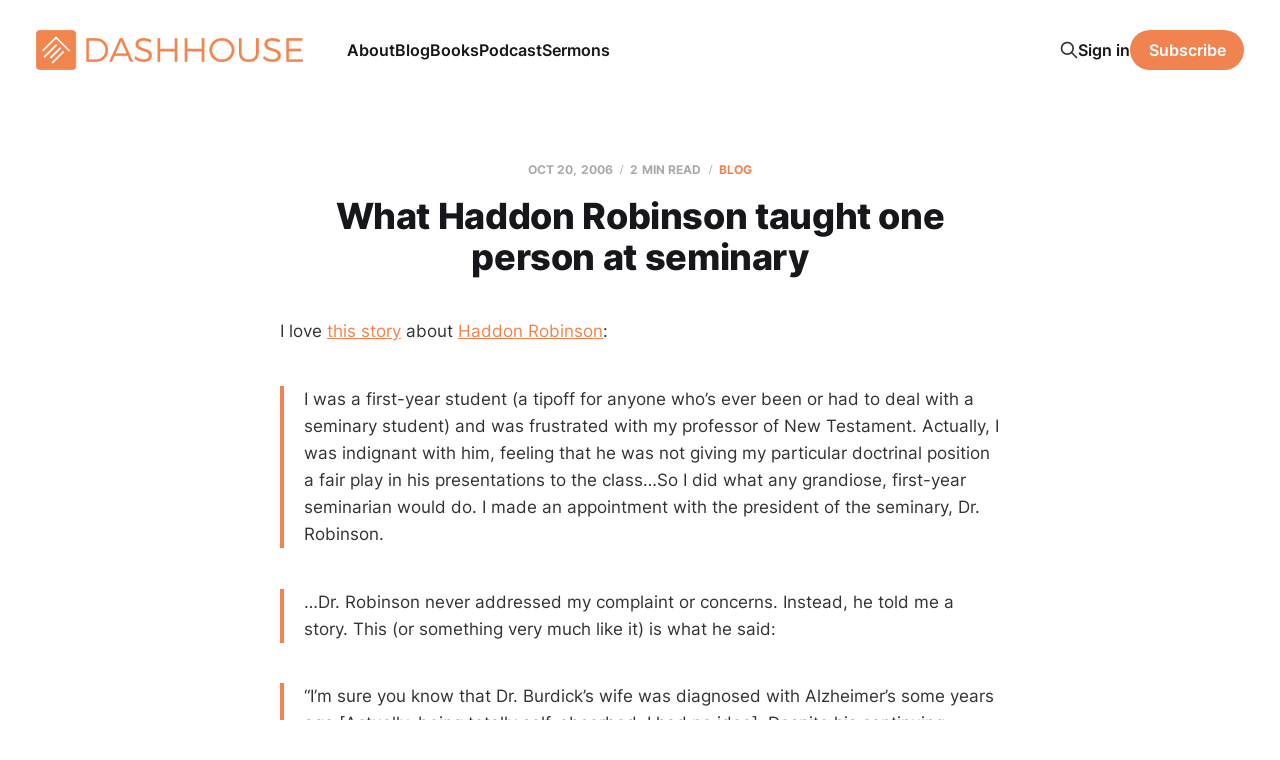

--- FILE ---
content_type: text/html; charset=utf-8
request_url: https://www.dashhouse.com/20061020what-haddon-robinson-taught-one-person-at-seminary-html/
body_size: 6649
content:
<!DOCTYPE html>
<html lang="en">

<head>
    <meta charset="utf-8">
    <meta name="viewport" content="width=device-width, initial-scale=1">
    <title>What Haddon Robinson taught one person at seminary</title>
    <link rel="stylesheet" href="/assets/built/screen.css?v=f3a47296cb">

    <meta name="description" content="I love this story about Haddon Robinson: I was a first-year student (a tipoff for anyone who&#x27;s ever been or had to deal with a seminary student) and was frustrated with my professor of New Testament. Actually, I was indignant with him, feeling that he was not giving my particular doctrinal position a fair play in">
    <link rel="icon" href="https://www.dashhouse.com/content/images/size/w256h256/format/jpeg/2024/08/Icon-Orange---Screen.jpg" type="image/jpeg">
    <link rel="canonical" href="https://www.dashhouse.com/20061020what-haddon-robinson-taught-one-person-at-seminary-html/">
    <meta name="referrer" content="origin-when-cross-origin">
    
    <meta property="og:site_name" content="DashHouse.com">
    <meta property="og:type" content="article">
    <meta property="og:title" content="What Haddon Robinson taught one person at seminary">
    <meta property="og:description" content="I love this story about Haddon Robinson: I was a first-year student (a tipoff for anyone who&#x27;s ever been or had to deal with a seminary student) and was frustrated with my professor of New">
    <meta property="og:url" content="https://www.dashhouse.com/20061020what-haddon-robinson-taught-one-person-at-seminary-html/">
    <meta property="article:published_time" content="2006-10-20T19:58:51.000Z">
    <meta property="article:modified_time" content="2022-08-15T15:33:17.000Z">
    <meta property="article:tag" content="Blog">
    <meta property="article:tag" content="Faith">
    <meta property="article:tag" content="Life">
    <meta property="article:tag" content="School">
    
    <meta property="article:publisher" content="https://www.facebook.com/darrylsdash">
    <meta property="article:author" content="https://www.facebook.com/darrylsdash">
    <meta name="twitter:card" content="summary">
    <meta name="twitter:title" content="What Haddon Robinson taught one person at seminary">
    <meta name="twitter:description" content="I love this story about Haddon Robinson: I was a first-year student (a tipoff for anyone who&#x27;s ever been or had to deal with a seminary student) and was frustrated with my professor of New Testament. Actually, I was indignant with him, feeling that he was not giving my particular doctrinal position a fair play in">
    <meta name="twitter:url" content="https://www.dashhouse.com/20061020what-haddon-robinson-taught-one-person-at-seminary-html/">
    <meta name="twitter:label1" content="Written by">
    <meta name="twitter:data1" content="Darryl Dash">
    <meta name="twitter:label2" content="Filed under">
    <meta name="twitter:data2" content="Blog, Faith, Life, School">
    <meta name="twitter:site" content="@dashhouse">
    <meta name="twitter:creator" content="@dashhouse">
    
    <script type="application/ld+json">
{
    "@context": "https://schema.org",
    "@type": "Article",
    "publisher": {
        "@type": "Organization",
        "name": "DashHouse.com",
        "url": "https://www.dashhouse.com/",
        "logo": {
            "@type": "ImageObject",
            "url": "https://www.dashhouse.com/content/images/2022/07/Orange-Logo---Screen.png"
        }
    },
    "author": {
        "@type": "Person",
        "name": "Darryl Dash",
        "image": {
            "@type": "ImageObject",
            "url": "https://cdn.magicpages.co/dashhouse.mymagic.page/2024/05/Darryl-1.jpg",
            "width": 1200,
            "height": 1200
        },
        "url": "https://www.dashhouse.com/author/darryl/",
        "sameAs": [
            "https://www.facebook.com/darrylsdash",
            "https://x.com/dashhouse"
        ]
    },
    "headline": "What Haddon Robinson taught one person at seminary",
    "url": "https://www.dashhouse.com/20061020what-haddon-robinson-taught-one-person-at-seminary-html/",
    "datePublished": "2006-10-20T19:58:51.000Z",
    "dateModified": "2022-08-15T15:33:17.000Z",
    "keywords": "Blog, Faith, Life, School",
    "description": "I love this story about Haddon Robinson:\n\nI was a first-year student (a tipoff for anyone who’s ever been or had to deal with a seminary student) and was frustrated with my professor of New Testament. Actually, I was indignant with him, feeling that he was not giving my particular doctrinal position a fair play in his presentations to the class…So I did what any grandiose, first-year seminarian would do. I made an appointment with the president of the seminary, Dr. Robinson.\n\n…Dr. Robinson never",
    "mainEntityOfPage": "https://www.dashhouse.com/20061020what-haddon-robinson-taught-one-person-at-seminary-html/"
}
    </script>

    <meta name="generator" content="Ghost 6.11">
    <link rel="alternate" type="application/rss+xml" title="DashHouse.com" href="https://www.dashhouse.com/rss/">
    <script defer src="https://cdn.jsdelivr.net/ghost/portal@~2.56/umd/portal.min.js" data-i18n="true" data-ghost="https://www.dashhouse.com/" data-key="2530f771bfcff753388ea6a0d9" data-api="https://www.dashhouse.com/ghost/api/content/" data-locale="en" crossorigin="anonymous"></script><style id="gh-members-styles">.gh-post-upgrade-cta-content,
.gh-post-upgrade-cta {
    display: flex;
    flex-direction: column;
    align-items: center;
    font-family: -apple-system, BlinkMacSystemFont, 'Segoe UI', Roboto, Oxygen, Ubuntu, Cantarell, 'Open Sans', 'Helvetica Neue', sans-serif;
    text-align: center;
    width: 100%;
    color: #ffffff;
    font-size: 16px;
}

.gh-post-upgrade-cta-content {
    border-radius: 8px;
    padding: 40px 4vw;
}

.gh-post-upgrade-cta h2 {
    color: #ffffff;
    font-size: 28px;
    letter-spacing: -0.2px;
    margin: 0;
    padding: 0;
}

.gh-post-upgrade-cta p {
    margin: 20px 0 0;
    padding: 0;
}

.gh-post-upgrade-cta small {
    font-size: 16px;
    letter-spacing: -0.2px;
}

.gh-post-upgrade-cta a {
    color: #ffffff;
    cursor: pointer;
    font-weight: 500;
    box-shadow: none;
    text-decoration: underline;
}

.gh-post-upgrade-cta a:hover {
    color: #ffffff;
    opacity: 0.8;
    box-shadow: none;
    text-decoration: underline;
}

.gh-post-upgrade-cta a.gh-btn {
    display: block;
    background: #ffffff;
    text-decoration: none;
    margin: 28px 0 0;
    padding: 8px 18px;
    border-radius: 4px;
    font-size: 16px;
    font-weight: 600;
}

.gh-post-upgrade-cta a.gh-btn:hover {
    opacity: 0.92;
}</style>
    <script defer src="https://cdn.jsdelivr.net/ghost/sodo-search@~1.8/umd/sodo-search.min.js" data-key="2530f771bfcff753388ea6a0d9" data-styles="https://cdn.jsdelivr.net/ghost/sodo-search@~1.8/umd/main.css" data-sodo-search="https://www.dashhouse.com/" data-locale="en" crossorigin="anonymous"></script>
    
    <link href="https://www.dashhouse.com/webmentions/receive/" rel="webmention">
    <script defer src="/public/cards.min.js?v=f3a47296cb"></script>
    <link rel="stylesheet" type="text/css" href="/public/cards.min.css?v=f3a47296cb">
    <script defer src="/public/member-attribution.min.js?v=f3a47296cb"></script>
    <script defer src="/public/ghost-stats.min.js?v=f3a47296cb" data-stringify-payload="false" data-datasource="analytics_events" data-storage="localStorage" data-host="https://www.dashhouse.com/.ghost/analytics/api/v1/page_hit"  tb_site_uuid="fd6639fa-3aba-49d4-8539-afce3ed3109a" tb_post_uuid="55dbc5f4-2ce9-4217-953e-f55f3b0d76bc" tb_post_type="post" tb_member_uuid="undefined" tb_member_status="undefined"></script><style>:root {--ghost-accent-color: #f0834f;}</style>
    <!-- Google Tag Manager -->
<script>(function(w,d,s,l,i){w[l]=w[l]||[];w[l].push({'gtm.start':
new Date().getTime(),event:'gtm.js'});var f=d.getElementsByTagName(s)[0],
j=d.createElement(s),dl=l!='dataLayer'?'&l='+l:'';j.async=true;j.src=
'https://www.googletagmanager.com/gtm.js?id='+i+dl;f.parentNode.insertBefore(j,f);
})(window,document,'script','dataLayer','GTM-5XGH3SG');</script>
<!-- End Google Tag Manager -->

<!-- Site Behaviour -->
<script type="text/javascript">
      (
        function() {
          var sbSiteSecret = "e1700147-c7f8-49a5-b1a0-0d375719bc78";
          window.sitebehaviourTrackingSecret = sbSiteSecret;
          var scriptElement = document.createElement('script');
          scriptElement.async = true;
          scriptElement.id = "site-behaviour-script-v2";
          scriptElement.src = "https://sitebehaviour-cdn.fra1.cdn.digitaloceanspaces.com/index.min.js?sitebehaviour-secret=" + sbSiteSecret;
          document.head.appendChild(scriptElement); 
        }
      )()
</script>

<!-- Hockeystack -->
<script>
   var hsscript = document.createElement("script");
   hsscript.id = "wphs";
   hsscript.src = "https://cdn.jsdelivr.net/npm/hockeystack@latest/hockeystack.min.js";
   hsscript.async = 1;
   hsscript.dataset.apikey = "13f7cb07f9c208116530fb4f7b070a";
   hsscript.dataset.cookieless = 1;
   document.getElementsByTagName('head')[0].append(hsscript);
</script>

<!-- Meta Pixel Code -->
<script>
!function(f,b,e,v,n,t,s)
{if(f.fbq)return;n=f.fbq=function(){n.callMethod?
n.callMethod.apply(n,arguments):n.queue.push(arguments)};
if(!f._fbq)f._fbq=n;n.push=n;n.loaded=!0;n.version='2.0';
n.queue=[];t=b.createElement(e);t.async=!0;
t.src=v;s=b.getElementsByTagName(e)[0];
s.parentNode.insertBefore(t,s)}(window, document,'script',
'https://connect.facebook.net/en_US/fbevents.js');
fbq('init', '1865198380234541');
fbq('track', 'PageView');
</script>
<noscript><img height="1" width="1" style="display:none"
src="https://www.facebook.com/tr?id=1865198380234541&ev=PageView&noscript=1"
/></noscript>
<!-- End Meta Pixel Code -->

<style>
    /* Hide last image in content migrated from Wordpress */
    body.tag-hash-wp .gh-content > *:last-child:is(.kg-image-card) { display: none; }
    /* Correct color in dark mode */
	@media (max-width: 991px) { html.dark-mode .is-head-open:not(.is-head-brand):not(.is-head-dark):not(.is-head-transparent) #gh-head {
        background-color:#282c35; }}
</style>
</head>

<body class="post-template tag-posts tag-faith tag-life tag-school tag-hash-dashhousecom tag-hash-wp is-head-left-logo">
<div class="site">

    <header id="gh-head" class="gh-head gh-outer">
        <div class="gh-head-inner">
            <div class="gh-head-brand">
                <div class="gh-head-brand-wrapper">
                    <a class="gh-head-logo" href="https://www.dashhouse.com">
                            <img src="https://www.dashhouse.com/content/images/2022/07/Orange-Logo---Screen.png" alt="DashHouse.com">
                                <img src="/content/images/2024/06/White-Logo---Screen.png" alt="DashHouse.com">
                    </a>
                </div>
                <button class="gh-search gh-icon-btn" aria-label="Search this site" data-ghost-search><svg xmlns="http://www.w3.org/2000/svg" fill="none" viewBox="0 0 24 24" stroke="currentColor" stroke-width="2" width="20" height="20"><path stroke-linecap="round" stroke-linejoin="round" d="M21 21l-6-6m2-5a7 7 0 11-14 0 7 7 0 0114 0z"></path></svg></button>
                <button class="gh-burger"></button>
            </div>

            <nav class="gh-head-menu">
                <ul class="nav">
    <li class="nav-about"><a href="https://dashhouse.com/about/">About</a></li>
    <li class="nav-blog"><a href="https://dashhouse.com/blog/">Blog</a></li>
    <li class="nav-books"><a href="https://dashhouse.com/books/">Books</a></li>
    <li class="nav-podcast"><a href="https://dashhouse.com/podcast/">Podcast</a></li>
    <li class="nav-sermons"><a href="https://dashhouse.com/sermons/">Sermons</a></li>
</ul>

            </nav>

            <div class="gh-head-actions">
                    <button class="gh-search gh-icon-btn" aria-label="Search this site" data-ghost-search><svg xmlns="http://www.w3.org/2000/svg" fill="none" viewBox="0 0 24 24" stroke="currentColor" stroke-width="2" width="20" height="20"><path stroke-linecap="round" stroke-linejoin="round" d="M21 21l-6-6m2-5a7 7 0 11-14 0 7 7 0 0114 0z"></path></svg></button>
                    <div class="gh-head-members">
                                <a class="gh-head-link" href="#/portal/signin" data-portal="signin">Sign in</a>
                                <a class="gh-head-btn gh-btn gh-primary-btn" href="#/portal/signup" data-portal="signup">Subscribe</a>
                    </div>
            </div>
        </div>
    </header>


    <div class="site-content">
        
<div class="content-area">
<main class="site-main">


    <article class="post tag-posts tag-faith tag-life tag-school tag-hash-dashhousecom tag-hash-wp no-image no-image single-post">

        <header class="article-header gh-canvas">
            <div class="post-meta">
                <span class="post-meta-item post-meta-date">
                    <time datetime="2006-10-20">Oct 20, 2006</time>
                </span>
                    <span class="post-meta-item post-meta-length">2 min read</span>
                    <span class="post-meta-item post-meta-tags"><a class="post-tag post-tag-posts" href="/tag/posts/" title="Blog">Blog</a></span>
            </div>
            <h1 class="post-title">What Haddon Robinson taught one person at seminary</h1>
                    </header>

        <div class="gh-content gh-canvas">
            <p>I love <a href="http://eternalperspectives.com/2004/12/26/thanks-to-haddon-robinson/?ref=dashhouse.com">this story</a> about <a href="http://www.gcts.edu/faculty/robinson.php?ref=dashhouse.com">Haddon Robinson</a>:</p><blockquote>I was a first-year student (a tipoff for anyone who’s ever been or had to deal with a seminary student) and was frustrated with my professor of New Testament. Actually, I was indignant with him, feeling that he was not giving my particular doctrinal position a fair play in his presentations to the class…So I did what any grandiose, first-year seminarian would do. I made an appointment with the president of the seminary, Dr. Robinson.</blockquote><blockquote>…Dr. Robinson never addressed my complaint or concerns. Instead, he told me a story. This (or something very much like it) is what he said:</blockquote><blockquote>“I’m sure you know that Dr. Burdick’s wife was diagnosed with Alzheimer’s some years ago [Actually, being totally self-absorbed, I had no idea]. Despite his continuing commitment to his ministry here at the seminary, and despite maintaining a full load of teaching, he has refused to put his wife in a nursing home. He gets up in the morning and cares for her: feeding, cleaning, dressing, combing her hair, brushing her teeth. She can do nothing for herself. Nothing. Then he leaves for the seminary, teaches a class, and immediately goes home between classes to care for her again. Then he comes back to teach. The following day, he does it again. He will not allow a nurse or anyone else to do for his wife what he himself can do. He has been doing this for years now.”</blockquote><blockquote>“I was talking to Donald one day and, knowing the load he was under, said to him, ‘How do you do it? How do you so faithfully attend to your ministry and, at the same time, give your wife the love and care and attention she needs?'”</blockquote><blockquote>“Donald looked at me with tears in his eyes and said, ‘Haddon, it’s the greatest privilege I’ve ever had in my life.'”</blockquote><blockquote>As if scripted, his phone rang even as his words were still hanging pregnant in the air. He listened for a few seconds, covered the receiver and, turning to me, said, “We’re done here, aren’t we?”</blockquote><blockquote>We were done. I nodded a stunned reply, rose quietly, and left Dr. Robinson’s office. My life had just been changed in ways I was only later to appreciate. What was important in the Christian life, my view of people, my relationship with my wife – it all began to shift at that moment. It continues to change more than 20 years later.</blockquote>
        </div>

            <div class="gh-canvas">

    <section class="author">

        <div class="author-image-placeholder u-placeholder">
                <img class="author-image u-object-fit" src="https://cdn.magicpages.co/dashhouse.mymagic.page/2024/05/Darryl-1.jpg" alt="Darryl Dash" loading="lazy">
        </div>

        <div class="author-wrapper">
            <h4 class="author-name"><a href="/author/darryl/">Darryl Dash</a></h4>
                <div class="author-bio">I&#x27;m a grateful husband, father, oupa, and pastor of Grace Fellowship Church East Toronto. I love learning, writing, and encouraging. I&#x27;m on a lifelong quest to become a humble, gracious old man.</div>
                <div class="author-location">
                    Toronto, Canada
                </div>
        </div>

    </section>

</div>
    </article>


        
<section class="related-posts gh-canvas">

    <h3 class="related-title">You might also like...</h3>

    <div class="related-feed">

        <article class="post tag-blogging tag-posts">

            <figure class="post-media">
                <div class="u-placeholder rectangle">
                    <a class="post-image-link" href="/top-blog-posts-of-2024/">
                        <img class="post-image u-object-fit" src="/content/images/size/w750/2024/12/241217.jpg" alt="Top Blog Posts of 2024" loading="lazy">
                    </a>
                </div>
            </figure>

            <header class="post-header">
                <h2 class="post-title">
                    <a class="post-title-link" href="/top-blog-posts-of-2024/">Top Blog Posts of 2024</a>
                </h2>
                <time class="post-meta" datetime="2024-12-17">Dec 17, 2024</time>
            </header>

        </article>


        <article class="post tag-posts">

            <figure class="post-media">
                <div class="u-placeholder rectangle">
                    <a class="post-image-link" href="/a-couple-of-ministry-updates/">
                        <img class="post-image u-object-fit" src="/content/images/size/w750/v7/dashhouse.com/wp-content/uploads/2020/04/200407.jpg" alt="A Couple of Ministry Updates" loading="lazy">
                    </a>
                </div>
            </figure>

            <header class="post-header">
                <h2 class="post-title">
                    <a class="post-title-link" href="/a-couple-of-ministry-updates/">A Couple of Ministry Updates</a>
                </h2>
                <time class="post-meta" datetime="2020-04-07">Apr 7, 2020</time>
            </header>

        </article>


        <article class="post tag-posts tag-hash-dashhousecom tag-hash-wp">

            <figure class="post-media">
                <div class="u-placeholder rectangle">
                    <a class="post-image-link" href="/reader-survey-results/">
                        <img class="post-image u-object-fit" src="/content/images/size/w750/v7/dashhouse.com/wp-content/uploads/2017/07/170420.jpg" alt="Reader Survey Results" loading="lazy">
                    </a>
                </div>
            </figure>

            <header class="post-header">
                <h2 class="post-title">
                    <a class="post-title-link" href="/reader-survey-results/">Reader Survey Results</a>
                </h2>
                <time class="post-meta" datetime="2017-07-25">Jul 25, 2017</time>
            </header>

        </article>

    </div>

</section>


</main>
</div>
    </div>

    <footer class="gh-foot gh-outer">
        <div class="gh-foot-inner gh-inner">
            <div class="gh-copyright">
                DashHouse.com © 2026
            </div>
                <nav class="gh-foot-menu">
                    <ul class="nav">
    <li class="nav-facebook"><a href="https://www.facebook.com/darrylsdash">Facebook</a></li>
    <li class="nav-instagram"><a href="https://www.instagram.com/dashhouse/">Instagram</a></li>
    <li class="nav-x"><a href="https://x.com/dashhouse/">X</a></li>
    <li class="nav-contact"><a href="https://dashhouse.com/contact/">Contact</a></li>
    <li class="nav-fine-print"><a href="https://dashhouse.com/the-fine-print/">Fine Print</a></li>
    <li class="nav-rss"><a href="http://feeds.dashhouse.com/dashhouse">RSS</a></li>
    <li class="nav-search"><a href="#/search">Search</a></li>
    <li class="nav-sign-up"><a href="#/portal/">Sign up</a></li>
</ul>

                </nav>
            <div class="gh-powered-by">
                <a href="https://ghost.org/" target="_blank" rel="noopener">Powered by Ghost</a>
            </div>
        </div>
    </footer>

</div>

    <div class="pswp" tabindex="-1" role="dialog" aria-hidden="true">
    <div class="pswp__bg"></div>

    <div class="pswp__scroll-wrap">
        <div class="pswp__container">
            <div class="pswp__item"></div>
            <div class="pswp__item"></div>
            <div class="pswp__item"></div>
        </div>

        <div class="pswp__ui pswp__ui--hidden">
            <div class="pswp__top-bar">
                <div class="pswp__counter"></div>

                <button class="pswp__button pswp__button--close" title="Close (Esc)"></button>
                <button class="pswp__button pswp__button--share" title="Share"></button>
                <button class="pswp__button pswp__button--fs" title="Toggle fullscreen"></button>
                <button class="pswp__button pswp__button--zoom" title="Zoom in/out"></button>

                <div class="pswp__preloader">
                    <div class="pswp__preloader__icn">
                        <div class="pswp__preloader__cut">
                            <div class="pswp__preloader__donut"></div>
                        </div>
                    </div>
                </div>
            </div>

            <div class="pswp__share-modal pswp__share-modal--hidden pswp__single-tap">
                <div class="pswp__share-tooltip"></div>
            </div>

            <button class="pswp__button pswp__button--arrow--left" title="Previous (arrow left)"></button>
            <button class="pswp__button pswp__button--arrow--right" title="Next (arrow right)"></button>

            <div class="pswp__caption">
                <div class="pswp__caption__center"></div>
            </div>
        </div>
    </div>
</div>
<script
    src="https://code.jquery.com/jquery-3.5.1.min.js"
    integrity="sha256-9/aliU8dGd2tb6OSsuzixeV4y/faTqgFtohetphbbj0="
    crossorigin="anonymous">
</script>
<script src="/assets/built/main.min.js?v=f3a47296cb"></script>

<!-- refTagger -->
<script>
	var refTagger = {
		settings: {
			bibleVersion: 'ESV'
		}
	}; 

	(function(d, t) {
		var n=d.querySelector('[nonce]');
		refTagger.settings.nonce = n && (n.nonce||n.getAttribute('nonce'));
		var g = d.createElement(t), s = d.getElementsByTagName(t)[0];
		g.src = 'https://api.reftagger.com/v2/RefTagger.js';
		g.nonce = refTagger.settings.nonce;
		s.parentNode.insertBefore(g, s);
	}(document, 'script'));
</script>

</body>
</html>